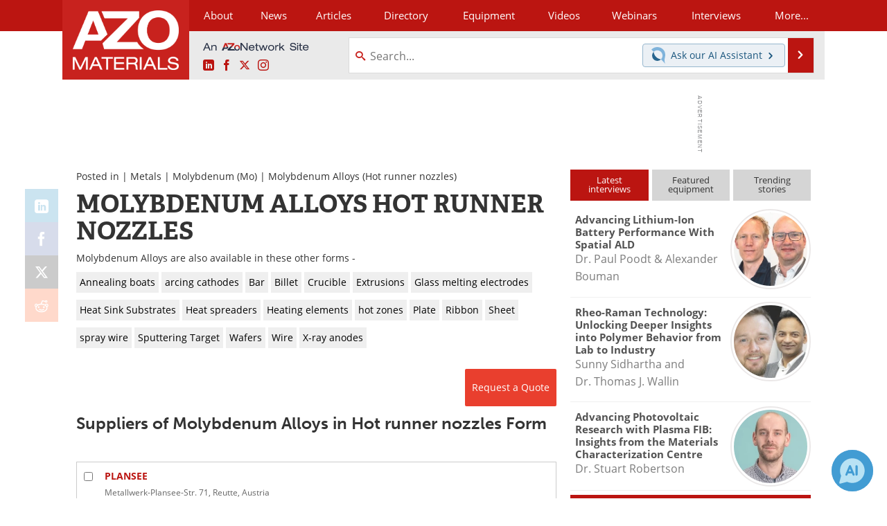

--- FILE ---
content_type: text/html; charset=utf-8
request_url: https://www.google.com/recaptcha/api2/aframe
body_size: 265
content:
<!DOCTYPE HTML><html><head><meta http-equiv="content-type" content="text/html; charset=UTF-8"></head><body><script nonce="cO8ih3HV2mYCrX2GaQEytQ">/** Anti-fraud and anti-abuse applications only. See google.com/recaptcha */ try{var clients={'sodar':'https://pagead2.googlesyndication.com/pagead/sodar?'};window.addEventListener("message",function(a){try{if(a.source===window.parent){var b=JSON.parse(a.data);var c=clients[b['id']];if(c){var d=document.createElement('img');d.src=c+b['params']+'&rc='+(localStorage.getItem("rc::a")?sessionStorage.getItem("rc::b"):"");window.document.body.appendChild(d);sessionStorage.setItem("rc::e",parseInt(sessionStorage.getItem("rc::e")||0)+1);localStorage.setItem("rc::h",'1764722622287');}}}catch(b){}});window.parent.postMessage("_grecaptcha_ready", "*");}catch(b){}</script></body></html>